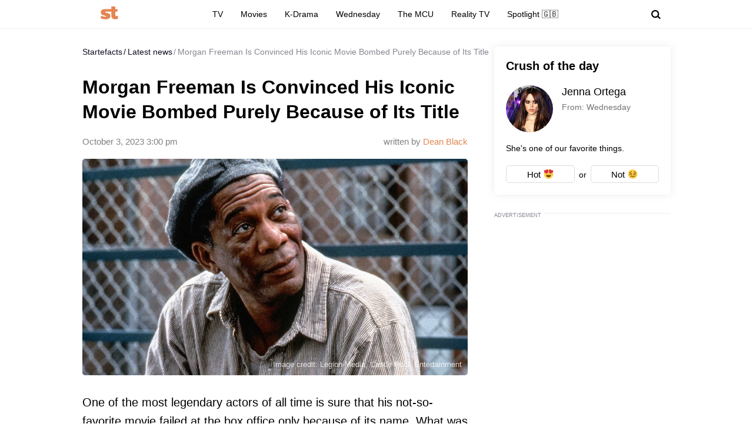

--- FILE ---
content_type: text/html; charset=utf-8
request_url: https://www.google.com/recaptcha/api2/aframe
body_size: 268
content:
<!DOCTYPE HTML><html><head><meta http-equiv="content-type" content="text/html; charset=UTF-8"></head><body><script nonce="wNG6Vu_pw9pHjlMQJu1cZw">/** Anti-fraud and anti-abuse applications only. See google.com/recaptcha */ try{var clients={'sodar':'https://pagead2.googlesyndication.com/pagead/sodar?'};window.addEventListener("message",function(a){try{if(a.source===window.parent){var b=JSON.parse(a.data);var c=clients[b['id']];if(c){var d=document.createElement('img');d.src=c+b['params']+'&rc='+(localStorage.getItem("rc::a")?sessionStorage.getItem("rc::b"):"");window.document.body.appendChild(d);sessionStorage.setItem("rc::e",parseInt(sessionStorage.getItem("rc::e")||0)+1);localStorage.setItem("rc::h",'1769163374793');}}}catch(b){}});window.parent.postMessage("_grecaptcha_ready", "*");}catch(b){}</script></body></html>

--- FILE ---
content_type: application/javascript; charset=utf-8
request_url: https://fundingchoicesmessages.google.com/f/AGSKWxXij6tRX1lkGtYAKu6Vc5AfQsZTP-YRwlL9u3U8qHDrDLX4v1NM7w_Vx-LXGnYOUDwndlf25m48bQdGV1tLtmP1M2botP5aXQHLDy0x9pKoKAhlKFlmL2sYk1YDCRm6Ap2NoVz8ywnFVz67ZZnrVoZ4hX2sRU9P3b3eBcyALsd-WYAl04BaHR6PbafT/_/overlayad..exp_ad-/fastclick160./cyad1./adshandler.
body_size: -1290
content:
window['cb0fe4e9-89b1-4947-81c5-8852b74a8d6d'] = true;